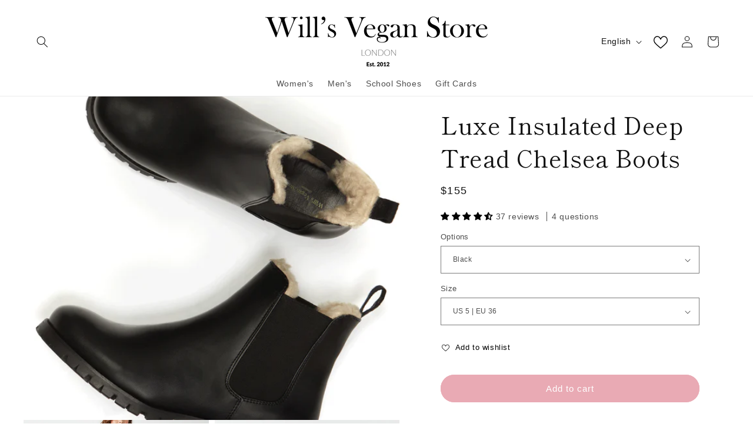

--- FILE ---
content_type: application/javascript; charset=utf-8
request_url: https://g10696554090.co/gr?id=-MdGY-BnC15frDhmT_4y&refurl=&winurl=https%3A%2F%2Fwww.wills-vegan-store.com%2Fproducts%2Fvegan-luxe-insulated-deep-tread-chelsea-boots-womens
body_size: 235
content:
if (typeof georedirect1624865768403loaded === "function") { georedirect1624865768403loaded(); }if (typeof georedirectLoaded !== "undefined" && typeof georedirectLoaded["-MdGY-BnC15frDhmT_4y"] === "function") { georedirectLoaded["-MdGY-BnC15frDhmT_4y"](); }if (typeof georedirect1624865768403Status === "function") { georedirect1624865768403Status(0); }/*geo targetly - geo redirect - run*/

--- FILE ---
content_type: text/javascript
request_url: https://www.wills-vegan-store.com/cdn/shop/t/15/assets/product-form.js?v=174485192898705382091765908277
body_size: 648
content:
customElements.get("product-form")||customElements.define("product-form",class extends HTMLElement{constructor(){super(),this.form=this.querySelector("form"),this.form.querySelector("[name=id]").disabled=!1,this.form.addEventListener("submit",this.onSubmitHandler.bind(this)),this.cart=document.querySelector("cart-notification")||document.querySelector("cart-drawer"),this.productInput=this.form.querySelector("[name=product_id]"),this.variantInput=this.form.querySelector("[name=id]"),this.sizePositionInput=this.form.querySelector("[name=size_position]"),this.submitButton=this.querySelector('[type="submit"]'),this.submitButtonText=this.submitButton.querySelector("span"),this.isWholesaleCustomer=this.dataset.wholesaleCustomer==="true"||this.submitButton.getAttribute("data-company")==="true",this.showingRoomingErrorActive=!1,document.querySelector("cart-drawer")&&this.submitButton.setAttribute("aria-haspopup","dialog"),this.hideErrors=this.dataset.hideErrors==="true"}async getCartData(){return await(await fetch("/cart.json")).json()}showShowroomError(){this.showingRoomingErrorActive=!0;const errorDiv=document.createElement("div");errorDiv.classList.add("showroom-error"),errorDiv.innerHTML=window.showingRoomingErroText,this.form.after(errorDiv),setTimeout(()=>{const errorBox=document.querySelector(".showroom-error");errorBox&&errorBox.remove(),this.showingRoomingErrorActive=!1},5e3)}checkForShowrooming(cartData){const variantData=JSON.parse(document.querySelector('variant-selects script[type="application/json"][data-all-variants]').textContent);console.log(variantData);const thisItem=variantData.find(object=>object.id===Number(this.variantInput.value)),optionNumer=`option${Number(this.sizePositionInput.value)+1}`,matchedItems=cartData.items.filter(object=>object.product_id===Number(this.productInput.value));if(console.log(matchedItems),matchedItems.length&&matchedItems[0].variant_options[Number(this.sizePositionInput.value)]!=thisItem[optionNumer])if(matchedItems[0].variant_options.length>1){if(matchedItems[0].variant_options[Number(this.sizePositionInput.value)-1]!=thisItem[optionNumer-1])return!0}else return!0;return!1}async onSubmitHandler(evt){if(evt.preventDefault(),this.submitButton.getAttribute("aria-disabled")==="true")return;if(this.handleErrorMessage(),this.sizePositionInput&&!this.isWholesaleCustomer){const cartData=await this.getCartData();if(this.checkForShowrooming(cartData)===!0)return this.showingRoomingErrorActive===!1&&this.showShowroomError(),!1}this.submitButton.setAttribute("aria-disabled",!0),this.submitButton.classList.add("loading"),this.querySelector(".loading__spinner").classList.remove("hidden");const config=fetchConfig("javascript");config.headers["X-Requested-With"]="XMLHttpRequest",delete config.headers["Content-Type"];const formData=new FormData(this.form);this.cart&&(formData.append("sections",this.cart.getSectionsToRender().map(section=>section.id)),formData.append("sections_url",window.location.pathname),this.cart.setActiveElement(document.activeElement)),config.body=formData,fetch(`${routes.cart_add_url}`,config).then(response=>response.json()).then(response=>{if(response.status){publish(PUB_SUB_EVENTS.cartError,{source:"product-form",productVariantId:formData.get("id"),errors:response.errors||response.description,message:response.message}),this.handleErrorMessage(response.description);const soldOutMessage=this.submitButton.querySelector(".sold-out-message");if(!soldOutMessage)return;this.submitButton.setAttribute("aria-disabled",!0),this.submitButtonText.classList.add("hidden"),soldOutMessage.classList.remove("hidden"),this.error=!0;return}else if(!this.cart){window.location=window.routes.cart_url;return}this.error||publish(PUB_SUB_EVENTS.cartUpdate,{source:"product-form",productVariantId:formData.get("id"),cartData:response}),this.error=!1;const quickAddModal=this.closest("quick-add-modal");quickAddModal?(document.body.addEventListener("modalClosed",()=>{setTimeout(()=>{this.cart.renderContents(response)})},{once:!0}),quickAddModal.hide(!0)):this.cart.renderContents(response)}).catch(e=>{console.error(e)}).finally(()=>{this.submitButton.classList.remove("loading"),this.cart&&this.cart.classList.contains("is-empty")&&this.cart.classList.remove("is-empty"),this.error||this.submitButton.removeAttribute("aria-disabled"),this.querySelector(".loading__spinner").classList.add("hidden")})}handleErrorMessage(errorMessage=!1){this.hideErrors||(this.errorMessageWrapper=this.errorMessageWrapper||this.querySelector(".product-form__error-message-wrapper"),this.errorMessageWrapper&&(this.errorMessage=this.errorMessage||this.errorMessageWrapper.querySelector(".product-form__error-message"),this.errorMessageWrapper.toggleAttribute("hidden",!errorMessage),errorMessage&&(this.errorMessage.textContent=errorMessage)))}toggleSubmitButton(disable=!0,text){disable?(this.submitButton.setAttribute("disabled","disabled"),text&&(this.submitButtonText.textContent=text)):(this.submitButton.removeAttribute("disabled"),this.submitButtonText.textContent=window.variantStrings.addToCart)}get variantIdInput(){return this.form.querySelector("[name=id]")}});
//# sourceMappingURL=/cdn/shop/t/15/assets/product-form.js.map?v=174485192898705382091765908277


--- FILE ---
content_type: text/json
request_url: https://conf.config-security.com/model
body_size: 84
content:
{"title":"recommendation AI model (keras)","structure":"release_id=0x7a:26:42:70:47:26:29:7c:31:4d:7f:60:28:6b:33:4c:7d:63:7c:34:5a:57:53:70:66:3b:29:5b:4c;keras;eeyl3gh7xrisgldwwtsxmotcjxz82qgklcstc791skksobsis1qalr470upqo4chgvmkadb4","weights":"../weights/7a264270.h5","biases":"../biases/7a264270.h5"}